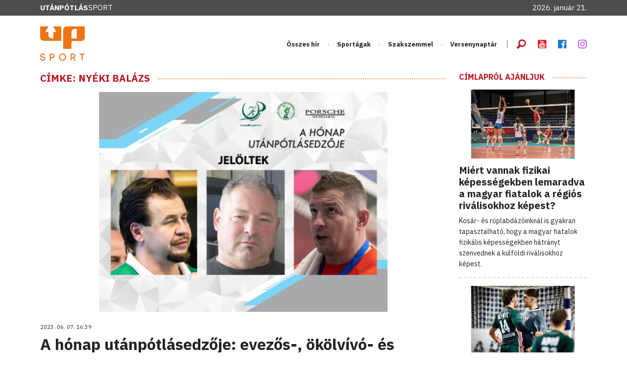

--- FILE ---
content_type: text/html; charset=UTF-8
request_url: https://www.utanpotlassport.hu/cimkek/nyeki-balazs
body_size: 6339
content:
<!DOCTYPE html>
<html lang="hu">
    <head>        
                
                    <!-- Google Tag Manager -->
<script>(function(w,d,s,l,i){w[l]=w[l]||[];w[l].push({'gtm.start':
new Date().getTime(),event:'gtm.js'});var f=d.getElementsByTagName(s)[0],
j=d.createElement(s),dl=l!='dataLayer'?'&l='+l:'';j.async=true;j.src=
'https://www.googletagmanager.com/gtm.js?id='+i+dl;f.parentNode.insertBefore(j,f);
})(window,document,'script','dataLayer','GTM-5Z5W8HB');</script>
<!-- End Google Tag Manager -->
        
          
            <script async src="https://pagead2.googlesyndication.com/pagead/js/adsbygoogle.js?client=ca-pub-8648379758394807"
     crossorigin="anonymous"></script>
                <meta charset="utf-8" />
        <meta http-equiv="x-ua-compatible" content="ie=edge" />
        <meta name="viewport" content="width=device-width, initial-scale=1.0" />
        <title>Címke: Nyéki Balázs</title>
<meta name="robots" content="index,follow"/>
<meta name="revisit-after" content="7 days">
<meta name="coverage" content="Worldwide">
<meta name="distribution" content="Global">
<meta name="url" content="http://www.utanpotlassport.hu/cimkek/nyeki-balazs">
<meta name="rating" content="General">
<meta property=”og:title” content="Címke: Nyéki Balázs"/>
<meta property=”og:type” content="article"/>
<meta property="og:locale" content="hu"/>
<meta property=”og:site_name” content="utanpotlassport.hu"/>
<meta property="og:url" content="http://www.utanpotlassport.hu/cimkek/nyeki-balazs"/>

        <link rel="stylesheet" href="https://www.utanpotlassport.hu/css/bootstrap.min.css" />
        <link rel="stylesheet" href="https://www.utanpotlassport.hu/css/fontawesome.min.css" />
        <link rel="stylesheet" href="https://www.utanpotlassport.hu/css/foundation-icons.css" />
        <link rel="stylesheet" href="https://www.utanpotlassport.hu/css/jquery.fancybox.min.css" />
        <link rel="stylesheet" href="https://www.utanpotlassport.hu/css/style.css?v=13" />  
        <link rel="stylesheet" href="https://www.utanpotlassport.hu/css/ckeditor_styles.css?v=3" /> 
                
                        <link rel="icon" type="image/x-icon" href="https://utanpotlassport.synergyfox.app/public/1/favicon/favicon_192x192.png">
                <base href="https://www.utanpotlassport.hu" target="_self">

        
        <!-- Hírlevél feliratkozás popup - MailerLite Universal -->
        <script>
            (function(w,d,e,u,f,l,n){w[f]=w[f]||function(){(w[f].q=w[f].q||[])
            .push(arguments);},l=d.createElement(e),l.async=1,l.src=u,
            n=d.getElementsByTagName(e)[0],n.parentNode.insertBefore(l,n);})
            (window,document,'script','https://assets.mailerlite.com/js/universal.js','ml');
            ml('account', '1423827');
        </script>
        <!-- End MailerLite Universal -->
    </head>

    <body>
                    <!-- Google Tag Manager (noscript) -->
<noscript><iframe src="https://www.googletagmanager.com/ns.html?id=GTM-5Z5W8HB"
height="0" width="0" style="display:none;visibility:hidden"></iframe></noscript>
<!-- End Google Tag Manager (noscript) -->
                
                <div id="fb-root"></div>
        <script>(function(d, s, id) {
          var js, fjs = d.getElementsByTagName(s)[0];
          if (d.getElementById(id)) return;
          js = d.createElement(s); js.id = id;
          js.src = "//connect.facebook.net/hu_HU/sdk.js#xfbml=1&version=v2.10";
          fjs.parentNode.insertBefore(js, fjs);
        }(document, 'script', 'facebook-jssdk'));</script>
        
                <div class="top-bar ">
            <div class="container-xl">
                <a href="https://www.utanpotlassport.hu" class="d-none d-lg-block site-name"><span>Utánpótlás</span>Sport</a>  
                
                                
                <div class="d-none d-lg-block top-bar__date">2026. január 21.</div>
            </div>
        </div>
        
        <header class="header">
    <div class="container-xl">
        <a href="https://www.utanpotlassport.hu" class="header__logo">
            <span><img src="https://www.utanpotlassport.hu/img/logo-sport.svg" alt="UtánpótlásSport" /></span>
            <span class="d-xl-none site-name"><span>Utánpótlás</span>Sport</span>
        </a> 
        
                
        <nav class="d-none d-xl-block main-menu">
        <ul>
                                                    <li>
                    <a  href="osszes-hir"  target="_self">
                         Összes hír
                    </a>
                                    </li>
                                                                <li>
                    <a  style="cursor: pointer;"  target="_self">
                         Sportágak
                    </a>
                                                                    <div class="megamenu">
                            <div class="megamenu__lists">
                                <ul>
                                                              
                                                                                                                                <li>
                                    <a  href="/asztalitenisz"  target="_self">
                                         Asztalitenisz
                                    </a>
                                </li>
                                                                                                                              
                                                                                                                                <li>
                                    <a  href="/atletika"  target="_self">
                                         Atlétika
                                    </a>
                                </li>
                                                                                                                              
                                                                                                                                <li>
                                    <a  href="/birkozas"  target="_self">
                                         Birkózás
                                    </a>
                                </li>
                                                                                                                              
                                                                                                                                <li>
                                    <a  href="/cselgancs"  target="_self">
                                         Cselgáncs
                                    </a>
                                </li>
                                                                                                                              
                                                                                                                              
                                                                                                                                <li>
                                    <a  href="/evezes"  target="_self">
                                         Evezés
                                    </a>
                                </li>
                                                                                                                              
                                                                                                                                <li>
                                    <a  href="/jegkorong"  target="_self">
                                         Jégkorong
                                    </a>
                                </li>
                                                                                                                              
                                                                                                                                <li>
                                    <a  href="/kajak-kenu"  target="_self">
                                         Kajak-kenu
                                    </a>
                                </li>
                                                                                                                              
                                                                                                </ul><ul>                                <li>
                                    <a  href="/karate"  target="_self">
                                         Karate
                                    </a>
                                </li>
                                                                                                                              
                                                                                                                                <li>
                                    <a  href="/kerekparsportok"  target="_self">
                                         Kerékpársportok
                                    </a>
                                </li>
                                                                                                                              
                                                                                                                                <li>
                                    <a  href="/kezilabda"  target="_self">
                                         Kézilabda
                                    </a>
                                </li>
                                                                                                                              
                                                                                                                                <li>
                                    <a  href="/korcsolyasportok"  target="_self">
                                         Korcsolyasportok
                                    </a>
                                </li>
                                                                                                                              
                                                                                                                                <li>
                                    <a  href="/kosarlabda"  target="_self">
                                         Kosárlabda
                                    </a>
                                </li>
                                                                                                                              
                                                                                                                                <li>
                                    <a  href="/labdarugas"  target="_self">
                                         Labdarúgás
                                    </a>
                                </li>
                                                                                                                              
                                                                                                                                <li>
                                    <a  href="/okolvivas"  target="_self">
                                         Ökölvívás
                                    </a>
                                </li>
                                                                                                                              
                                                                                                </ul><ul>                                <li>
                                    <a  href="/ottusa"  target="_self">
                                         Öttusa
                                    </a>
                                </li>
                                                                                                                              
                                                                                                                                <li>
                                    <a  href="/roplabda"  target="_self">
                                         Röplabda
                                    </a>
                                </li>
                                                                                                                              
                                                                                                                                <li>
                                    <a  href="/sakk"  target="_self">
                                         Sakk
                                    </a>
                                </li>
                                                                                                                              
                                                                                                                                <li>
                                    <a  href="/sportloveszet"  target="_self">
                                         Sportlövészet
                                    </a>
                                </li>
                                                                                                                              
                                                                                                                                <li>
                                    <a  href="/sulyemeles"  target="_self">
                                         Súlyemelés
                                    </a>
                                </li>
                                                                                                                              
                                                                                                                                <li>
                                    <a  href="/tekvondo"  target="_self">
                                         Tekvondó
                                    </a>
                                </li>
                                                                                                                              
                                                                                                                                <li>
                                    <a  href="/tenisz"  target="_self">
                                         Tenisz
                                    </a>
                                </li>
                                                                                                                              
                                                                                                </ul><ul>                                <li>
                                    <a  href="/tollaslabda"  target="_self">
                                         Tollaslabda
                                    </a>
                                </li>
                                                                                                                              
                                                                                                                                <li>
                                    <a  href="/tornasportok"  target="_self">
                                         Tornasportok
                                    </a>
                                </li>
                                                                                                                              
                                                                                                                                <li>
                                    <a  href="/triatlon"  target="_self">
                                         Triatlon
                                    </a>
                                </li>
                                                                                                                              
                                                                                                                                <li>
                                    <a  href="/uszas"  target="_self">
                                         Úszás
                                    </a>
                                </li>
                                                                                                                              
                                                                                                                                <li>
                                    <a  href="/vivas"  target="_self">
                                         Vívás
                                    </a>
                                </li>
                                                                                                                              
                                                                                                                                <li>
                                    <a  href="/vizilabda"  target="_self">
                                         Vízilabda
                                    </a>
                                </li>
                                                                                                                                </ul>
                            </div>  
                            
                                                                                    <div class="megamenu__more">
                                <a  href="/egyeb-sportagak"  target="_self" class="fw-bold text-uppercase">Egyéb sportágak »</a>
                            </div>
                                                    </div> 
                                    </li>
                                                                <li>
                    <a  href="/szakszemmel"  target="_self">
                         Szakszemmel
                    </a>
                                    </li>
                                                                <li>
                    <a  href="/versenynaptar"  target="_self">
                         Versenynaptár
                    </a>
                                    </li>
                        </ul>
    </nav>        <div class="d-none d-xl-flex header__options">
            <ul>
                
                <li>
                    <div class="header__search">
                        <button><i class="fi-magnifying-glass"></i></button>
                        <form method="GET" action="https://www.utanpotlassport.hu/search">
                            <input type="text" name="keyword" class="form-control" minlength="3"/> 
                        </form>
                    </div>
                </li>

                                <li><a href="https://www.youtube.com/channel/UCSGNC33H1aMhtQuMM-71q-g" target="_blank"><i class="fi-social-youtube"></i></a></li>
                                                <li><a href="https://www.facebook.com/utanpotlassport/" target="_blank"><i class="fi-social-facebook"></i></a></li>
                                                <li><a href="https://www.instagram.com/utanpotlassport/?hl=hu" target="_blank"><img src="https://www.utanpotlassport.hu/img/icon-instagram-purple.svg" alt="instagram"></a></li>
                            </ul>
        </div>

        <a class="d-xl-none mobile-menu-btn" href="#mobile-menu" data-bs-toggle="offcanvas">
            <i class="fi-magnifying-glass"></i> <i class="fi-list-bullet"></i>
        </a> 

    </div>
</header>


<div class="offcanvas offcanvas-start" tabindex="-1" id="mobile-menu">
        
    <div class="offcanvas-body">
        <div class="d-flex">
            <ul class="offcanvas__menu">
                                                                                                                    <li>
                                <a  href="osszes-hir"  target="_self">
                                     Összes hír
                                </a>
                            </li>
                                                                                                                                                                        <li>
                                <a  href="/szakszemmel"  target="_self">
                                     Szakszemmel
                                </a>
                            </li>
                                                                                                                            <li>
                                <a  href="/versenynaptar"  target="_self">
                                     Versenynaptár
                                </a>
                            </li>
                                                                        </ul>

            <button type="button" class="ms-auto offcanvas__close" data-bs-dismiss="offcanvas" aria-label="Close">
                <i class="fi-x"></i>
            </button>
        </div>

        <form class="search-form mb-4">
            <i class="fi-magnifying-glass"></i>
            <span>Keresés:</span>
            <input type="text" class="form-control form-control--underline" />
        </form>
        
        
        
                                                        
                                                                                                                                
                                                                    <h4 class="offcanvas__title">Sportágak</h4>

                        <div class="offcanvas__categories">
                            <ul>
                                                          
                                                                                                                               
                                <li>
                                    <a  href="/asztalitenisz"  target="_self">
                                         Asztalitenisz
                                    </a>
                                </li>
                                                                                                                              
                                                                                                                               
                                <li>
                                    <a  href="/atletika"  target="_self">
                                         Atlétika
                                    </a>
                                </li>
                                                                                                                              
                                                                                                                               
                                <li>
                                    <a  href="/birkozas"  target="_self">
                                         Birkózás
                                    </a>
                                </li>
                                                                                                                              
                                                                                                                               
                                <li>
                                    <a  href="/cselgancs"  target="_self">
                                         Cselgáncs
                                    </a>
                                </li>
                                                                                                                              
                                                                                                                              
                                                                                                                               
                                <li>
                                    <a  href="/evezes"  target="_self">
                                         Evezés
                                    </a>
                                </li>
                                                                                                                              
                                                                                                                               
                                <li>
                                    <a  href="/jegkorong"  target="_self">
                                         Jégkorong
                                    </a>
                                </li>
                                                                                                                              
                                                                                                                               
                                <li>
                                    <a  href="/kajak-kenu"  target="_self">
                                         Kajak-kenu
                                    </a>
                                </li>
                                                                                                                              
                                                                                                                               
                                <li>
                                    <a  href="/karate"  target="_self">
                                         Karate
                                    </a>
                                </li>
                                                                                                                              
                                                                                                                               
                                <li>
                                    <a  href="/kerekparsportok"  target="_self">
                                         Kerékpársportok
                                    </a>
                                </li>
                                                                                                                              
                                                                                                                               
                                <li>
                                    <a  href="/kezilabda"  target="_self">
                                         Kézilabda
                                    </a>
                                </li>
                                                                                                                              
                                                                                                                               
                                <li>
                                    <a  href="/korcsolyasportok"  target="_self">
                                         Korcsolyasportok
                                    </a>
                                </li>
                                                                                                                              
                                                                                                                               
                                <li>
                                    <a  href="/kosarlabda"  target="_self">
                                         Kosárlabda
                                    </a>
                                </li>
                                                                                                                              
                                                                                                                               
                                <li>
                                    <a  href="/labdarugas"  target="_self">
                                         Labdarúgás
                                    </a>
                                </li>
                                                                                                                              
                                                                                                                               
                                <li>
                                    <a  href="/okolvivas"  target="_self">
                                         Ökölvívás
                                    </a>
                                </li>
                                                                                                                              
                                                                                                </ul><ul>                               
                                <li>
                                    <a  href="/ottusa"  target="_self">
                                         Öttusa
                                    </a>
                                </li>
                                                                                                                              
                                                                                                                               
                                <li>
                                    <a  href="/roplabda"  target="_self">
                                         Röplabda
                                    </a>
                                </li>
                                                                                                                              
                                                                                                                               
                                <li>
                                    <a  href="/sakk"  target="_self">
                                         Sakk
                                    </a>
                                </li>
                                                                                                                              
                                                                                                                               
                                <li>
                                    <a  href="/sportloveszet"  target="_self">
                                         Sportlövészet
                                    </a>
                                </li>
                                                                                                                              
                                                                                                                               
                                <li>
                                    <a  href="/sulyemeles"  target="_self">
                                         Súlyemelés
                                    </a>
                                </li>
                                                                                                                              
                                                                                                                               
                                <li>
                                    <a  href="/tekvondo"  target="_self">
                                         Tekvondó
                                    </a>
                                </li>
                                                                                                                              
                                                                                                                               
                                <li>
                                    <a  href="/tenisz"  target="_self">
                                         Tenisz
                                    </a>
                                </li>
                                                                                                                              
                                                                                                                               
                                <li>
                                    <a  href="/tollaslabda"  target="_self">
                                         Tollaslabda
                                    </a>
                                </li>
                                                                                                                              
                                                                                                                               
                                <li>
                                    <a  href="/tornasportok"  target="_self">
                                         Tornasportok
                                    </a>
                                </li>
                                                                                                                              
                                                                                                                               
                                <li>
                                    <a  href="/triatlon"  target="_self">
                                         Triatlon
                                    </a>
                                </li>
                                                                                                                              
                                                                                                                               
                                <li>
                                    <a  href="/uszas"  target="_self">
                                         Úszás
                                    </a>
                                </li>
                                                                                                                              
                                                                                                                               
                                <li>
                                    <a  href="/vivas"  target="_self">
                                         Vívás
                                    </a>
                                </li>
                                                                                                                              
                                                                                                                               
                                <li>
                                    <a  href="/vizilabda"  target="_self">
                                         Vízilabda
                                    </a>
                                </li>
                                                                                                                                
                                                                                                <li><a  href="/egyeb-sportagak"  target="_self" class="fw-bold text-uppercase">Egyéb sportágak »</a></li>
                                                            </ul>
                        </div>
                                                                                    
                                                                                                                                
                                                                                                    
        <div class="header__options">
            <ul class="mb-0">
                                                <li><a  href="https://www.youtube.com/channel/UCSGNC33H1aMhtQuMM-71q-g" target="_blank"><i class="fi-social-youtube"></i></a></li>
                                                <li><a  href="https://www.facebook.com/utanpotlassport/" target="_blank"><i class="fi-social-facebook"></i></a></li>
                                                <li>
                    <a href="https://www.instagram.com/utanpotlassport/?hl=hu" target="_blank">
                        <img style="margin-top:7px;" src="https://www.utanpotlassport.hu/img/icon-instagram-purple.svg" alt="instagram logo">
                    </a>
                </li>
                            </ul>
        </div>
    </div>
</div>        <main class="container pb-5">
    <div class="row gx-xxl-5">
        <section class="col-md-8 col-lg-9">
            <h1 class="section-title">
                <span>
                    <a href="https://www.utanpotlassport.hu/cimkek/nyeki-balazs">Címke: Nyéki Balázs</a>
                </span>    
            </h1> 
                                            
                                                                                    
                                                <article class="post-box post-box--cover">
        <figure>   
        <a href="https://www.utanpotlassport.hu/2023/06/07/a-honap-utanpotlasedzoje-evezos-okolvivo-es-vizilabdatrener-a-majusi-dij-harom-jeloltje">
            <img src="https://utanpotlassport.synergyfox.app/public/1/a_honap_utanpotlasedzoje/2023/933x504px_nyitokep_majus.webp" alt="" title=""  />
        </a>
            </figure>
        
      
        <time class="mb-2" datetime="2023-06-07 16:39">2023. 06. 07. 16:39</time>
        
        
    <div class="d-md-flex">     
        <h3 class="post-box__title">
            <a href="https://www.utanpotlassport.hu/2023/06/07/a-honap-utanpotlasedzoje-evezos-okolvivo-es-vizilabdatrener-a-majusi-dij-harom-jeloltje">A hónap utánpótlásedzője: evezős-, ökölvívó- és vízilabdatréner a májusi díj három jelöltje</a>
        </h3>
        <div class="ms-auto text-md-end text-nowrap mb-4">                
                    </div>
    </div>
    
    
    <p>Az elismerésre Ács József ökölvívó-, Molnár Dezső evezős- és Nyéki Balázs vízilabdaedző aspirál; a győztes kilétére az alapítók voksolását követően derül fény.</p>
    
        <div class="post-box__meta">
                <a href="https://www.utanpotlassport.hu/a-honap-utanpotlasedzoje" class="category-label  me-3">#A hónap utánpótlásedzője</a>
                <a href="https://www.utanpotlassport.hu/okolvivas" class="category-label  me-3">#Ökölvívás</a>
                <a href="https://www.utanpotlassport.hu/vizilabda" class="category-label  me-3">#Vízilabda</a>
                <a href="https://www.utanpotlassport.hu/evezes" class="category-label  me-3">#Evezés</a>
            </div>
    
    </article>                       
                                                                                           
                    </section>
        
        <aside class="col-md-4 col-lg-3 mb-5">
            <section>
    <h3 class="section-title section-title--sm"><span>Címlapról ajánljuk</span></h3>
            <article class="post-box">
        <figure>
            <a href="https://www.utanpotlassport.hu/2026/01/20/kosarlabda-roplabda-utanpotlas-fizikai-kepessegek-lemaradas-horvath-jozsef-szabados-istvan">
                                <img src="https://utanpotlassport.synergyfox.app/public/1/szakszemmel/2025/933x504px_a095048e314365b82fa845bc43595e5d.webp" alt="" title="" />
                            </a>
                    </figure>

        <h4 class="post-box__title"><a href="https://www.utanpotlassport.hu/2026/01/20/kosarlabda-roplabda-utanpotlas-fizikai-kepessegek-lemaradas-horvath-jozsef-szabados-istvan">Miért vannak fizikai képességekben lemaradva a magyar fiatalok a régiós riválisokhoz képest?</a></h4>

        <p>Kosár- és röplabdázóinknál is gyakran tapasztalható, hogy a magyar fiatalok fizikális képességekben hátrányt szenvednek a külföldi riválisokhoz képest.</p>
    </article>
            <article class="post-box">
        <figure>
            <a href="https://www.utanpotlassport.hu/2026/01/20/kezilabda-sotonyi-laszlo-utanpotlas-junior-ferfi-valogatott">
                                <img src="https://utanpotlassport.synergyfox.app/public/1/kezilabda/2025/februar/933x504px_egy25_hungary_vs_austria_u19_main_round_i_sp7_6427_sps_1.webp" alt="" title="" />
                            </a>
                    </figure>

        <h4 class="post-box__title"><a href="https://www.utanpotlassport.hu/2026/01/20/kezilabda-sotonyi-laszlo-utanpotlas-junior-ferfi-valogatott">Eb-re készül a junior férfiválogatott</a></h4>

        <p>Megtartotta az év első edzőtáborát a Sótonyi László vezette junior férfi kézilabda-válogatott; a szakember a honlapunknak nyilatkozott a keret kapcsán.</p>
    </article>
            <article class="post-box">
        <figure>
            <a href="https://www.utanpotlassport.hu/2026/01/20/toth-alex-bournemouth-atigazolas-hivatalos-labdarugas-utanpotlas">
                                <img src="https://utanpotlassport.synergyfox.app/public/1/labdarugas/2025/november/933x504px_36708ee0_f5d9_11f0_979e_f1f499daaf11.webp" alt="" title="" />
                            </a>
                    </figure>

        <h4 class="post-box__title"><a href="https://www.utanpotlassport.hu/2026/01/20/toth-alex-bournemouth-atigazolas-hivatalos-labdarugas-utanpotlas">Tóth Alex a Bournemouth-hoz szerződött – hivatalos</a></h4>

        <p>A Premier League-ben szereplő AFC Bournemouth a hivatalos honlapján jelentette be, hogy szerződtette a Ferencváros 20 éves középpályását, Tóth Alexet.</p>
    </article>
                 
</section>
           
        </aside>
    </div>                          
    <aside>
    <div class="bdb--dashed pb-0">
        <div class="row justify-content-center">
            <div class="col-md-10 col-xl-6">
                <div class="row">
                    <div class="col-sm-5">
                        <div class="banner">
                            <a class="ml-onclick-form" href="javascript:void(0)" onclick="ml('show', '8ufe9b', true)">
                                <img src="https://www.utanpotlassport.hu/img/pictures/up-hirlevel_banner.webp" alt="UP Hírlevél feliratkozás" />
                            </a>
                        </div>
                    </div>

                    <div class="col-sm-7">
                                                <div class="banner">
                            <a href="https://www.youtube.com/channel/UCSGNC33H1aMhtQuMM-71q-g" target="_blank">
                                <img src="https://www.utanpotlassport.hu/img/pictures/up-yt.webp" alt="" />
                            </a>
                        </div>
                                            </div>
                </div>
            </div>

            <div class="col-lg-8 col-xl-6 banner">
                                                <a href="https://www.utanpotlassport.hu/jovunk" class="broadcast-banner">
                                    <img class="broadcast-banner__picture" src="https://www.utanpotlassport.hu/img/M4_Sport.svg" alt="" />

                    <div class="broadcast-banner__content">
                        <div>Korosztályos magazinunk</div>
                        <h6 class="broadcast-banner__title">Jövünk! az M4 Sporton</h6>
                                                <div>Következő adás:<br />
                        <strong>2026. 01. 18. 08:40</strong></div>
                                            </div>

                    <img class="broadcast-banner__logo" src="https://www.utanpotlassport.hu/img/mediabook-4.webp" alt="" />
                                </a>
                            </div>
        </div>
    </div>
</aside>
                        
</main>                            
        <footer class="footer">
    <div class="container">
        <div class="footer__top">
            <div class="d-flex flex-wrap justify-content-center justify-content-lg-start">
                <a href="https://www.utanpotlassport.hu" class="footer__logo">
                    <img src="https://www.utanpotlassport.hu/img/logo.svg" alt="" />
                    <span class="site-name"><span>Utánpótlás</span>Sport</span>
                </a>
                <div class="footer__options">
                                                                                                                                                            <a  href="/szakszemmel"  target="_self">
                                     Szakszemmel
                                </a>
                                                                                                                                                <a  href="/versenynaptar"  target="_self">
                                     Versenynaptár
                                </a>
                                                                                            
                    <ul>
                                                                                                <li>
                            <a href="https://www.youtube.com/channel/UCSGNC33H1aMhtQuMM-71q-g" target="_blank">
                                <i class="fi-social-youtube"></i>
                            </a>
                        </li>
                                                                        <li>
                            <a href="https://www.facebook.com/utanpotlassport/" target="_blank">
                                <i class="fi-social-facebook"></i>
                            </a>
                        </li>
                                                                        <li>
                            <a href="https://www.instagram.com/utanpotlassport/?hl=hu" target="_blank">
                                <img src="https://www.utanpotlassport.hu/img/icon-instagram-white.svg" alt="instagram logo">
                            </a>
                        </li>
                                                                    </ul>
                </div>
            </div>
        </div>

        <div class="footer__body">
                        
                                                                    <h5 class="footer__title">
                                        <a href="#">
                                           
                    Sportágak
                                        </a>
                                    </h5>
                                                        <div class="row">
                        <div class="col-6 col-md-3">
                            <ul class="footer__menu">
                                                                
                                                                                                                                <li>
                                    <a  href="/asztalitenisz"  target="_self">
                                         Asztalitenisz
                                    </a>
                                </li>
                                                                                                                                
                                                                                                                                <li>
                                    <a  href="/atletika"  target="_self">
                                         Atlétika
                                    </a>
                                </li>
                                                                                                                                
                                                                                                                                <li>
                                    <a  href="/birkozas"  target="_self">
                                         Birkózás
                                    </a>
                                </li>
                                                                                                                                
                                                                                                                                <li>
                                    <a  href="/cselgancs"  target="_self">
                                         Cselgáncs
                                    </a>
                                </li>
                                                                                                                                
                                                                                                                                
                                                                                                                                <li>
                                    <a  href="/evezes"  target="_self">
                                         Evezés
                                    </a>
                                </li>
                                                                                                                                
                                                                                                                                <li>
                                    <a  href="/jegkorong"  target="_self">
                                         Jégkorong
                                    </a>
                                </li>
                                                                                                                                
                                                                                                                                <li>
                                    <a  href="/kajak-kenu"  target="_self">
                                         Kajak-kenu
                                    </a>
                                </li>
                                                                                                                                
                                                                                                </ul></div><div class="col-6 col-md-3"><ul class="footer__menu">                                <li>
                                    <a  href="/karate"  target="_self">
                                         Karate
                                    </a>
                                </li>
                                                                                                                                
                                                                                                                                <li>
                                    <a  href="/kerekparsportok"  target="_self">
                                         Kerékpársportok
                                    </a>
                                </li>
                                                                                                                                
                                                                                                                                <li>
                                    <a  href="/kezilabda"  target="_self">
                                         Kézilabda
                                    </a>
                                </li>
                                                                                                                                
                                                                                                                                <li>
                                    <a  href="/korcsolyasportok"  target="_self">
                                         Korcsolyasportok
                                    </a>
                                </li>
                                                                                                                                
                                                                                                                                <li>
                                    <a  href="/kosarlabda"  target="_self">
                                         Kosárlabda
                                    </a>
                                </li>
                                                                                                                                
                                                                                                                                <li>
                                    <a  href="/labdarugas"  target="_self">
                                         Labdarúgás
                                    </a>
                                </li>
                                                                                                                                
                                                                                                                                <li>
                                    <a  href="/okolvivas"  target="_self">
                                         Ökölvívás
                                    </a>
                                </li>
                                                                                                                                
                                                                                                </ul></div><div class="col-6 col-md-3"><ul class="footer__menu">                                <li>
                                    <a  href="/ottusa"  target="_self">
                                         Öttusa
                                    </a>
                                </li>
                                                                                                                                
                                                                                                                                <li>
                                    <a  href="/roplabda"  target="_self">
                                         Röplabda
                                    </a>
                                </li>
                                                                                                                                
                                                                                                                                <li>
                                    <a  href="/sakk"  target="_self">
                                         Sakk
                                    </a>
                                </li>
                                                                                                                                
                                                                                                                                <li>
                                    <a  href="/sportloveszet"  target="_self">
                                         Sportlövészet
                                    </a>
                                </li>
                                                                                                                                
                                                                                                                                <li>
                                    <a  href="/sulyemeles"  target="_self">
                                         Súlyemelés
                                    </a>
                                </li>
                                                                                                                                
                                                                                                                                <li>
                                    <a  href="/tekvondo"  target="_self">
                                         Tekvondó
                                    </a>
                                </li>
                                                                                                                                
                                                                                                                                <li>
                                    <a  href="/tenisz"  target="_self">
                                         Tenisz
                                    </a>
                                </li>
                                                                                                                                
                                                                                                </ul></div><div class="col-6 col-md-3"><ul class="footer__menu">                                <li>
                                    <a  href="/tollaslabda"  target="_self">
                                         Tollaslabda
                                    </a>
                                </li>
                                                                                                                                
                                                                                                                                <li>
                                    <a  href="/tornasportok"  target="_self">
                                         Tornasportok
                                    </a>
                                </li>
                                                                                                                                
                                                                                                                                <li>
                                    <a  href="/triatlon"  target="_self">
                                         Triatlon
                                    </a>
                                </li>
                                                                                                                                
                                                                                                                                <li>
                                    <a  href="/uszas"  target="_self">
                                         Úszás
                                    </a>
                                </li>
                                                                                                                                
                                                                                                                                <li>
                                    <a  href="/vivas"  target="_self">
                                         Vívás
                                    </a>
                                </li>
                                                                                                                                
                                                                                                                                <li>
                                    <a  href="/vizilabda"  target="_self">
                                         Vízilabda
                                    </a>
                                </li>
                                                                                                                            </ul>
                        </div>
                    </div>
                                                                        <h5 class="footer__title">
                        <a  href="/egyeb-sportagak"   target="_self">Egyéb sportágak »</a>
                    </h5>
                                                            </div>

        <div class="footer__bottom">
                                    <p class="text-center fw-bold">
                                                                        <a  href="/adatvedelem"  target="_self">
                         Adatvédelem
                    </a>  
                     |                                                                                         <a  href="/impresszum"  target="_self">
                         Impresszum
                    </a>  
                                                                </p>
            
            <div class="row align-items-end">
                <div class="col-lg-4 text-center text-lg-start">
                    <p>Alapítva: 2011<br />
                    &copy; Utanpótlássport 2022 | Minden jog fenntartva.</p>
                </div>

                <div class="col-lg-4 text-center text-lg-center">
                    <p>Magyar Olimpiai Bizottság – médiaoklevél (2015)<br />
                    Magyar Sportújságírók Szövetsége – nívódíj (2018)</p>
                </div>

                <div class="col-lg-4 text-center text-lg-end">
                    <p class="site-author">
                        <span>Designed and developed by</span>
                        <a href="https://hrenko.hu" target="_blank">
                            <img src="https://www.utanpotlassport.hu/img/logo-hrenko.svg" alt="https://hrenko.hu" />
                        </a>
                    </p>
                </div>
            </div>
        </div>
    </div>
</footer>                
        <script src="https://www.utanpotlassport.hu/js/jquery.min.js"></script>
        <script src="https://www.utanpotlassport.hu/js/bootstrap.bundle.min.js"></script>
        <script src="https://www.utanpotlassport.hu/js/jquery.fancybox.min.js"></script>
        <script src="https://www.utanpotlassport.hu/js/script.js"></script>
            </body>
</html>

--- FILE ---
content_type: text/html; charset=utf-8
request_url: https://www.google.com/recaptcha/api2/aframe
body_size: 268
content:
<!DOCTYPE HTML><html><head><meta http-equiv="content-type" content="text/html; charset=UTF-8"></head><body><script nonce="RJUwHMGSK90Bvp8Db8ILag">/** Anti-fraud and anti-abuse applications only. See google.com/recaptcha */ try{var clients={'sodar':'https://pagead2.googlesyndication.com/pagead/sodar?'};window.addEventListener("message",function(a){try{if(a.source===window.parent){var b=JSON.parse(a.data);var c=clients[b['id']];if(c){var d=document.createElement('img');d.src=c+b['params']+'&rc='+(localStorage.getItem("rc::a")?sessionStorage.getItem("rc::b"):"");window.document.body.appendChild(d);sessionStorage.setItem("rc::e",parseInt(sessionStorage.getItem("rc::e")||0)+1);localStorage.setItem("rc::h",'1768960904926');}}}catch(b){}});window.parent.postMessage("_grecaptcha_ready", "*");}catch(b){}</script></body></html>

--- FILE ---
content_type: image/svg+xml
request_url: https://www.utanpotlassport.hu/img/logo.svg
body_size: 464
content:
<svg xmlns="http://www.w3.org/2000/svg" width="112.023" height="56.324" viewBox="0 0 112.023 56.324"><path d="M312.284,291.79H292.346l7.428,13.771h-7.458l-.036,16.425h-3.074c-5.063,0-9.179-3.617-9.168-8.318l0-8.108h-7.5l7.512-13.705v-.066H259.528l-.025,27.574c-.035,4.882,3.965,8.679,9.118,8.679h43.662Z" transform="translate(-259.503 -291.518)" fill="#fff"/><path d="M414.577,291.105c-4.934,0-8.957,3.4-9.311,8.053V309.8l.01,37.631h20.5v-6.371l-.021-4.659c-.066-4.972.3-8.679,5.452-8.679h19.167a9.012,9.012,0,0,0,9.134-7.664V291.105Zm24.665,30.286H425.886v-15.46c-.006-5.063,4.135-8.769,9.288-8.769h4.068Z" transform="translate(-347.483 -291.105)" fill="#fff"/></svg>

--- FILE ---
content_type: image/svg+xml
request_url: https://www.utanpotlassport.hu/img/M4_Sport.svg
body_size: 1858
content:
<?xml version="1.0" encoding="utf-8"?>
<!-- Generator: Adobe Illustrator 27.0.1, SVG Export Plug-In . SVG Version: 6.00 Build 0)  -->
<svg version="1.1"
	 id="svg10" xmlns:inkscape="http://www.inkscape.org/namespaces/inkscape" xmlns:sodipodi="http://sodipodi.sourceforge.net/DTD/sodipodi-0.dtd" xmlns:rdf="http://www.w3.org/1999/02/22-rdf-syntax-ns#" xmlns:svg="http://www.w3.org/2000/svg" xmlns:dc="http://purl.org/dc/elements/1.1/" xmlns:cc="http://creativecommons.org/ns#" inkscape:version="0.92.4 (5da689c313, 2019-01-14)" sodipodi:docname="M4 Sport HD.svg"
	 xmlns="http://www.w3.org/2000/svg" xmlns:xlink="http://www.w3.org/1999/xlink" x="0px" y="0px" viewBox="0 0 828.338 1017.771"
	 style="enable-background:new 0 0 828.338 1017.771;" xml:space="preserve">
<sodipodi:namedview  bordercolor="#666666" borderopacity="1" fit-margin-bottom="0" fit-margin-left="0" fit-margin-right="0" fit-margin-top="0" gridtolerance="10" guidetolerance="10" id="namedview12" inkscape:current-layer="svg10" inkscape:cx="714.89841" inkscape:cy="302.12844" inkscape:lockguides="false" inkscape:measure-end="414.168,955.723" inkscape:measure-start="414.168,885.723" inkscape:pageopacity="0" inkscape:pageshadow="2" inkscape:window-height="1018" inkscape:window-maximized="1" inkscape:window-width="1920" inkscape:window-x="-8" inkscape:window-y="-8" inkscape:zoom="0.35355339" objecttolerance="10" pagecolor="#ffffff" showgrid="false" showguides="true">
	<inkscape:grid  id="grid869" originx="2863.9368" originy="-556.99138" type="xygrid"></inkscape:grid>
</sodipodi:namedview>
<path id="path977" inkscape:connector-curvature="0" sodipodi:nodetypes="ssssssssssssssss" d="M414.168,96.26
	C185.843,96.26,0,282.105,0,510.43c0,109.831,43.644,215.199,121.307,292.861C198.969,880.953,304.337,924.6,414.168,924.6
	s215.201-43.646,292.863-121.309s121.307-183.03,121.307-292.861s-43.644-215.199-121.307-292.861
	C629.369,139.906,523.999,96.26,414.168,96.26z M414.168,152.896c94.838,0,185.754,37.658,252.814,104.719
	S771.701,415.592,771.701,510.43s-37.658,185.752-104.719,252.812S509.006,867.963,414.168,867.963s-185.752-37.66-252.812-104.721
	S56.637,605.267,56.637,510.43C56.637,312.539,216.277,152.896,414.168,152.896z"/>
<g id="flowRoot31" transform="translate(2120,953.98242)">
</g>
<path id="path4771" style="fill:#E10606;" d="M605.979,2.365l-65.215,113.834l-28.879,50.41L167.002,768.617
	c2.394,2.292,4.75,4.632,7.201,6.852c4.373,3.96,8.834,7.804,13.379,11.527s9.172,7.328,13.879,10.812
	c2.853,2.112,5.791,4.092,8.701,6.115l354.025-617.969l28.256-49.322l61.258-106.928L605.979,2.365z"/>
<path id="path4748" style="fill:#E10606;" d="M643.424,505.645l-25.721-15.02l-21.775-12.717l-222.1,387.684
	c1.67,0.19,3.324,0.455,4.998,0.621c5.847,0.58,11.719,1.018,17.611,1.311c5.892,0.292,11.803,0.439,17.73,0.439
	c5.927,0,11.839-0.147,17.73-0.439c1.472-0.073,2.93-0.237,4.398-0.328L643.424,505.645z"/>
<path id="path4764" style="fill:#E10606;" d="M280.553,902.338c-2.003-0.683-4.037-1.281-6.029-1.994
	c-6.342-2.272-12.627-4.698-18.85-7.275c-6.222-2.577-12.382-5.307-18.473-8.186c-2.627-1.241-5.188-2.619-7.789-3.916
	l-62.967,109.91l24.197,14.131l23.299,13.605L280.553,902.338z"/>
<path id="path4762" style="fill:#E10606;" d="M309.271,852.209c-5.258-1.614-10.483-3.327-15.656-5.18
	c-5.474-1.961-10.899-4.055-16.27-6.279s-10.688-4.58-15.945-7.064c-1.284-0.607-2.53-1.292-3.807-1.914l-28.182,49.195
	c2.601,1.297,5.162,2.675,7.789,3.916c6.091,2.878,12.25,5.608,18.473,8.186c6.222,2.577,12.507,5.004,18.85,7.275
	c1.992,0.714,4.026,1.311,6.029,1.994L309.271,852.209z"/>
<path id="path4760" style="fill:#E10606;" d="M655.932,247.1c-0.608-0.559-1.185-1.157-1.797-1.711
	c-4.373-3.96-8.834-7.804-13.379-11.527s-9.172-7.328-13.879-10.812s-9.493-6.848-14.352-10.088
	c-0.102-0.068-0.209-0.128-0.311-0.195L257.594,831.771c1.277,0.622,2.523,1.307,3.807,1.914c5.257,2.485,10.575,4.84,15.945,7.064
	s10.795,4.319,16.27,6.279c5.174,1.853,10.398,3.566,15.656,5.18L655.932,247.1z"/>
<path id="path4785" style="fill:#E10606;" d="M448.424,154.566c-5.489-0.528-10.997-0.956-16.525-1.23
	c-5.892-0.292-11.803-0.439-17.73-0.439c-6.184,0-12.33,0.157-18.436,0.465c-3.51,0.177-6.975,0.514-10.457,0.791L188.561,497.527
	l24.143,14.098l23.354,13.637L448.424,154.566z"/>
</svg>


--- FILE ---
content_type: image/svg+xml
request_url: https://www.utanpotlassport.hu/img/icon-instagram-purple.svg
body_size: 389
content:
<svg xmlns="http://www.w3.org/2000/svg" width="17.51" height="17.506" viewBox="0 0 17.51 17.506">
  <path id="Path_44276" data-name="Path 44276" d="M0-11.992A4.481,4.481,0,0,0-4.484-7.5,4.481,4.481,0,0,0,0-3.016,4.481,4.481,0,0,0,4.492-7.5,4.481,4.481,0,0,0,0-11.992ZM0-4.586A2.923,2.923,0,0,1-2.914-7.5,2.921,2.921,0,0,1,0-10.422,2.921,2.921,0,0,1,2.922-7.5,2.923,2.923,0,0,1,0-4.586Zm5.719-7.59a1.047,1.047,0,0,0-1.047-1.047,1.047,1.047,0,0,0-1.047,1.047,1.044,1.044,0,0,0,1.047,1.047A1.044,1.044,0,0,0,5.723-12.176ZM8.7-11.113a5.181,5.181,0,0,0-1.414-3.668A5.215,5.215,0,0,0,3.613-16.2c-1.445-.082-5.777-.082-7.223,0a5.207,5.207,0,0,0-3.668,1.41,5.2,5.2,0,0,0-1.414,3.668c-.082,1.445-.082,5.777,0,7.223A5.181,5.181,0,0,0-7.277-.227,5.221,5.221,0,0,0-3.609,1.188c1.445.082,5.777.082,7.223,0A5.181,5.181,0,0,0,7.281-.227,5.215,5.215,0,0,0,8.7-3.895C8.777-5.34,8.777-9.668,8.7-11.113ZM6.828-2.344A2.954,2.954,0,0,1,5.164-.68C4.012-.223,1.277-.328,0-.328s-4.012.1-5.16-.352A2.954,2.954,0,0,1-6.82-2.344C-7.277-3.5-7.172-6.23-7.172-7.5s-.1-4.012.352-5.16a2.954,2.954,0,0,1,1.664-1.664C-4-14.785-1.27-14.68,0-14.68s4.012-.1,5.16.352a2.954,2.954,0,0,1,1.664,1.664c.457,1.152.352,3.887.352,5.16S7.285-3.492,6.828-2.344Z" transform="translate(8.753 16.257)" fill="#9d00ff" opacity="0.747"/>
</svg>